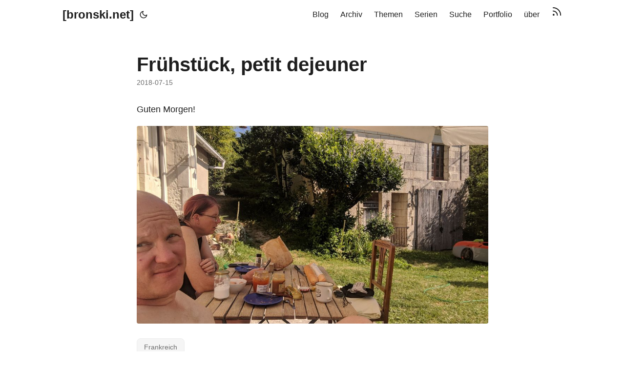

--- FILE ---
content_type: text/html
request_url: https://bronski.net/2018/07/15/fruehstueck/
body_size: 3927
content:
<!DOCTYPE html>
<html lang="de" dir="auto" data-theme="auto">

<head><meta charset="utf-8">
<meta http-equiv="X-UA-Compatible" content="IE=edge">
<meta name="viewport" content="width=device-width, initial-scale=1, shrink-to-fit=no">
<meta name="robots" content="index, follow">
<title>Frühstück, petit dejeuner | [bronski.net]</title>
<meta name="keywords" content="Frankreich">
<meta name="description" content="Guten Morgen!
">
<meta name="author" content="">
<link rel="canonical" href="https://bronski.net/2018/07/15/fruehstueck/">
<link crossorigin="anonymous" href="/assets/css/stylesheet.2a7670d078ba8cfcd0f1678102035097f55681e41775bd3ab05e2332fad56054.css" integrity="sha256-KnZw0Hi6jPzQ8WeBAgNQl/VWgeQXdb06sF4jMvrVYFQ=" rel="preload stylesheet" as="style">
<link rel="icon" href="https://bronski.net/images/favicons/favicon.png">
<link rel="icon" type="image/png" sizes="16x16" href="https://bronski.net/images/favicons/favicon-16x16.png">
<link rel="icon" type="image/png" sizes="32x32" href="https://bronski.net/images/favicons/favicon-32x32.png">
<link rel="apple-touch-icon" href="https://bronski.net/images/favicons/apple-touch-icon.png">
<link rel="mask-icon" href="https://bronski.net/images/favicons/">
<meta name="theme-color" content="#2e2e33">
<meta name="msapplication-TileColor" content="#2e2e33">
<link rel="alternate" hreflang="de" href="https://bronski.net/2018/07/15/fruehstueck/">
<noscript>
    <style>
        #theme-toggle,
        .top-link {
            display: none;
        }

    </style>
    <style>
        @media (prefers-color-scheme: dark) {
            :root {
                --theme: rgb(29, 30, 32);
                --entry: rgb(46, 46, 51);
                --primary: rgb(218, 218, 219);
                --secondary: rgb(155, 156, 157);
                --tertiary: rgb(65, 66, 68);
                --content: rgb(196, 196, 197);
                --code-block-bg: rgb(46, 46, 51);
                --code-bg: rgb(55, 56, 62);
                --border: rgb(51, 51, 51);
                color-scheme: dark;
            }

            .list {
                background: var(--theme);
            }

            .toc {
                background: var(--entry);
            }
        }

        @media (prefers-color-scheme: light) {
            .list::-webkit-scrollbar-thumb {
                border-color: var(--code-bg);
            }
        }

    </style>
</noscript>
<script>
    if (localStorage.getItem("pref-theme") === "dark") {
        document.querySelector("html").dataset.theme = 'dark';
    } else if (localStorage.getItem("pref-theme") === "light") {
       document.querySelector("html").dataset.theme = 'light';
    } else if (window.matchMedia('(prefers-color-scheme: dark)').matches) {
        document.querySelector("html").dataset.theme = 'dark';
    } else {
        document.querySelector("html").dataset.theme = 'light';
    }

</script><meta property="og:url" content="https://bronski.net/2018/07/15/fruehstueck/">
  <meta property="og:site_name" content="[bronski.net]">
  <meta property="og:title" content="Frühstück, petit dejeuner">
  <meta property="og:description" content="Guten Morgen!">
  <meta property="og:locale" content="de">
  <meta property="og:type" content="article">
    <meta property="article:section" content="2018">
    <meta property="article:published_time" content="2018-07-15T00:00:00+00:00">
    <meta property="article:modified_time" content="2018-07-15T00:00:00+00:00">
    <meta property="article:tag" content="Frankreich">
    <meta property="og:image" content="https://bronski.net/2018/07/15/fruehstueck/featured.jpg">
      <meta property="og:see_also" content="https://bronski.net/2018/07/27/gepaeck/">
      <meta property="og:see_also" content="https://bronski.net/2018/07/27/waldshut-tiengen-konstanz/">
      <meta property="og:see_also" content="https://bronski.net/2018/07/26/heimsbrunn-waldshut-tiengen/">
      <meta property="og:see_also" content="https://bronski.net/2018/07/25/besancon-heimsbrunn/">
      <meta property="og:see_also" content="https://bronski.net/2018/07/24/chagny-besancon/">
      <meta property="og:see_also" content="https://bronski.net/2018/07/23/decize-chagny/">
      <meta property="og:see_also" content="https://bronski.net/2018/07/22/vierzon-decize/">
<meta name="twitter:card" content="summary_large_image">
<meta name="twitter:image" content="https://bronski.net/2018/07/15/fruehstueck/featured.jpg">
<meta name="twitter:title" content="Frühstück, petit dejeuner">
<meta name="twitter:description" content="Guten Morgen!
">


<script type="application/ld+json">
{
  "@context": "https://schema.org",
  "@type": "BreadcrumbList",
  "itemListElement": [
    {
      "@type": "ListItem",
      "position":  1 ,
      "name": "2018s",
      "item": "https://bronski.net/2018/"
    }, 
    {
      "@type": "ListItem",
      "position":  2 ,
      "name": "Frühstück, petit dejeuner",
      "item": "https://bronski.net/2018/07/15/fruehstueck/"
    }
  ]
}
</script>
<script type="application/ld+json">
{
  "@context": "https://schema.org",
  "@type": "BlogPosting",
  "headline": "Frühstück, petit dejeuner",
  "name": "Frühstück, petit dejeuner",
  "description": "Guten Morgen!\n",
  "keywords": [
    "Frankreich"
  ],
  "articleBody": "Guten Morgen!\n",
  "wordCount" : "2",
  "inLanguage": "de",
  "image":"https://bronski.net/2018/07/15/fruehstueck/featured.jpg","datePublished": "2018-07-15T00:00:00Z",
  "dateModified": "2018-07-15T00:00:00Z",
  "mainEntityOfPage": {
    "@type": "WebPage",
    "@id": "https://bronski.net/2018/07/15/fruehstueck/"
  },
  "publisher": {
    "@type": "Organization",
    "name": "[bronski.net]",
    "logo": {
      "@type": "ImageObject",
      "url": "https://bronski.net/images/favicons/favicon.png"
    }
  }
}
</script>
</head>
<body id="top">
    <header class="header">
    <nav class="nav">
        <div class="logo">
            <a href="https://bronski.net/" accesskey="h" title="[bronski.net] (Alt + H)">[bronski.net]</a>
            <div class="logo-switches">
                <button id="theme-toggle" accesskey="t" title="(Alt + T)" aria-label="Toggle theme">
                    <svg id="moon" xmlns="http://www.w3.org/2000/svg" width="24" height="18" viewBox="0 0 24 24"
                        fill="none" stroke="currentColor" stroke-width="2" stroke-linecap="round"
                        stroke-linejoin="round">
                        <path d="M21 12.79A9 9 0 1 1 11.21 3 7 7 0 0 0 21 12.79z"></path>
                    </svg>
                    <svg id="sun" xmlns="http://www.w3.org/2000/svg" width="24" height="18" viewBox="0 0 24 24"
                        fill="none" stroke="currentColor" stroke-width="2" stroke-linecap="round"
                        stroke-linejoin="round">
                        <circle cx="12" cy="12" r="5"></circle>
                        <line x1="12" y1="1" x2="12" y2="3"></line>
                        <line x1="12" y1="21" x2="12" y2="23"></line>
                        <line x1="4.22" y1="4.22" x2="5.64" y2="5.64"></line>
                        <line x1="18.36" y1="18.36" x2="19.78" y2="19.78"></line>
                        <line x1="1" y1="12" x2="3" y2="12"></line>
                        <line x1="21" y1="12" x2="23" y2="12"></line>
                        <line x1="4.22" y1="19.78" x2="5.64" y2="18.36"></line>
                        <line x1="18.36" y1="5.64" x2="19.78" y2="4.22"></line>
                    </svg>
                </button>
            </div>
        </div>
        <ul id="menu">
            <li>
                <a href="https://bronski.net/" title="Blog">
                    <span>Blog</span>
                </a>
            </li>
            <li>
                <a href="https://bronski.net/archive/" title="Archiv">
                    <span>Archiv</span>
                </a>
            </li>
            <li>
                <a href="https://bronski.net/tags/" title="Themen">
                    <span>Themen</span>
                </a>
            </li>
            <li>
                <a href="https://bronski.net/series/" title="Serien">
                    <span>Serien</span>
                </a>
            </li>
            <li>
                <a href="https://bronski.net/search/" title="Suche (Alt &#43; /)" accesskey=/>
                    <span>Suche</span>
                </a>
            </li>
            <li>
                <a href="https://bronski.net/portfolio/" title="Portfolio">
                    <span>Portfolio</span>
                </a>
            </li>
            <li>
                <a href="https://bronski.net/about/" title="über">
                    <span>über</span>
                </a>
            </li>
            <li>
                <a href="https://bronski.net/index.xml" title="">
                    <span><svg xmlns="http://www.w3.org/2000/svg" viewBox="0 0 24 24" fill="none" stroke="currentColor" stroke-width="2" stroke-linecap="round" stroke-linejoin="round" height="23"> <path d="M4 11a9 9 0 0 1 9 9" /> <path d="M4 4a16 16 0 0 1 16 16" /> <circle cx="5" cy="19" r="1" /> </svg></span>
                </a>
            </li>
        </ul>
    </nav>
</header>
<main class="main">

<article class="post-single">
  <header class="post-header">
    
    <h1 class="post-title entry-hint-parent">
      Frühstück, petit dejeuner
    </h1>
    <div class="post-meta"><span title='2018-07-15 00:00:00 +0000 UTC'>2018-07-15</span>

</div>
  </header> 
  <div class="post-content"><p>Guten Morgen!</p>
<p><img loading="lazy" src="/2018/07/15/fruehstueck/featured.jpg"></p>


  </div>

  <footer class="post-footer">
    <ul class="post-tags">
      <li><a href="https://bronski.net/tags/frankreich/">Frankreich</a></li>
    </ul>
<nav class="paginav">
  <a class="prev" href="https://bronski.net/2018/07/16/chinon/">
    <span class="title">« Vorherige</span>
    <br>
    <span>Chinon</span>
  </a>
  <a class="next" href="https://bronski.net/2018/07/15/steinbruch/">
    <span class="title">Nächste »</span>
    <br>
    <span>Steinbruch</span>
  </a>
</nav>

  </footer>
</article>
    </main>
    
<footer class="footer">
        <span>© 2003-2024 C. Rummel <a href="https://creativecommons.org/licenses/by-nc-nd/4.0/deed.en">CC BY-NC-ND 4.0</a><br></span> · 

    <span>
        Powered by
        <a href="https://gohugo.io/" rel="noopener noreferrer" target="_blank">Hugo</a> &
        <a href="https://github.com/adityatelange/hugo-PaperMod/" rel="noopener" target="_blank">PaperMod</a>
    </span>
</footer>
<a href="#top" aria-label="go to top" title="Go to Top (Alt + G)" class="top-link" id="top-link" accesskey="g">
    <svg xmlns="http://www.w3.org/2000/svg" viewBox="0 0 12 6" fill="currentColor">
        <path d="M12 6H0l6-6z" />
    </svg>
</a>

<script>
    let menu = document.getElementById('menu');
    if (menu) {
        
        const scrollPosition = localStorage.getItem("menu-scroll-position");
        if (scrollPosition) {
            menu.scrollLeft = parseInt(scrollPosition, 10);
        }
        
        menu.onscroll = function () {
            localStorage.setItem("menu-scroll-position", menu.scrollLeft);
        }
    }

    document.querySelectorAll('a[href^="#"]').forEach(anchor => {
        anchor.addEventListener("click", function (e) {
            e.preventDefault();
            var id = this.getAttribute("href").substr(1);
            if (!window.matchMedia('(prefers-reduced-motion: reduce)').matches) {
                document.querySelector(`[id='${decodeURIComponent(id)}']`).scrollIntoView({
                    behavior: "smooth"
                });
            } else {
                document.querySelector(`[id='${decodeURIComponent(id)}']`).scrollIntoView();
            }
            if (id === "top") {
                history.replaceState(null, null, " ");
            } else {
                history.pushState(null, null, `#${id}`);
            }
        });
    });

</script>
<script>
    var mybutton = document.getElementById("top-link");
    window.onscroll = function () {
        if (document.body.scrollTop > 800 || document.documentElement.scrollTop > 800) {
            mybutton.style.visibility = "visible";
            mybutton.style.opacity = "1";
        } else {
            mybutton.style.visibility = "hidden";
            mybutton.style.opacity = "0";
        }
    };

</script>
<script>
    document.getElementById("theme-toggle").addEventListener("click", () => {
        const html = document.querySelector("html");
        if (html.dataset.theme === "dark") {
            html.dataset.theme = 'light';
            localStorage.setItem("pref-theme", 'light');
        } else {
            html.dataset.theme = 'dark';
            localStorage.setItem("pref-theme", 'dark');
        }
    })

</script>
</body>

</html>
